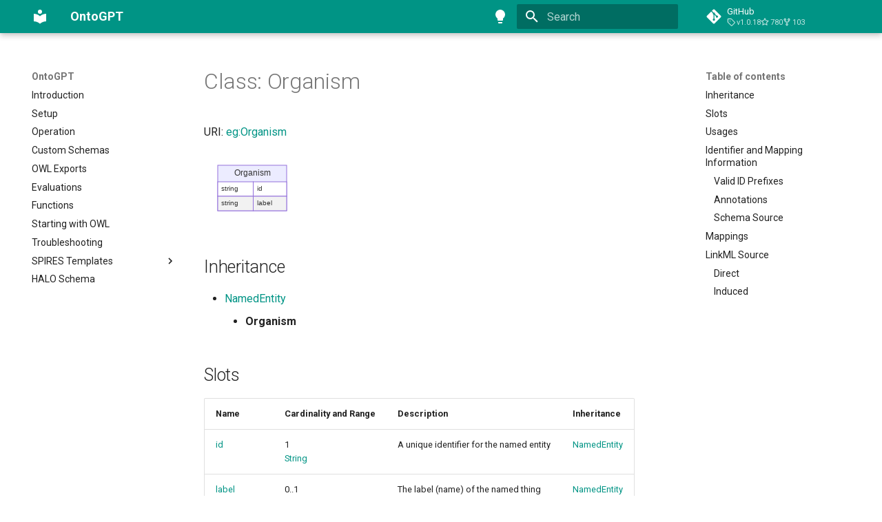

--- FILE ---
content_type: text/html; charset=utf-8
request_url: https://monarch-initiative.github.io/ontogpt/metagenome_study/Organism/
body_size: 5528
content:

<!DOCTYPE html>

<html class="no-js" lang="en">
<head>
<meta charset="utf-8"/>
<meta content="width=device-width,initial-scale=1" name="viewport"/>
<link href="https://monarch-initiative.github.io/ontogpt/metagenome_study/Organism/" rel="canonical"/>
<link href="../../assets/images/favicon.png" rel="icon"/>
<meta content="mkdocs-1.6.0, mkdocs-material-9.5.8" name="generator"/>
<title>Class: Organism - OntoGPT</title>
<link href="../../assets/stylesheets/main.f2e4d321.min.css" rel="stylesheet"/>
<link href="../../assets/stylesheets/palette.06af60db.min.css" rel="stylesheet"/>
<link crossorigin="" href="https://fonts.gstatic.com" rel="preconnect"/>
<link href="https://fonts.googleapis.com/css?family=Roboto:300,300i,400,400i,700,700i%7CRoboto+Mono:400,400i,700,700i&amp;display=fallback" rel="stylesheet"/>
<style>:root{--md-text-font:"Roboto";--md-code-font:"Roboto Mono"}</style>
<script>__md_scope=new URL("../..",location),__md_hash=e=>[...e].reduce((e,_)=>(e<<5)-e+_.charCodeAt(0),0),__md_get=(e,_=localStorage,t=__md_scope)=>JSON.parse(_.getItem(t.pathname+"."+e)),__md_set=(e,_,t=localStorage,a=__md_scope)=>{try{t.setItem(a.pathname+"."+e,JSON.stringify(_))}catch(e){}}</script>
</head>
<body data-md-color-accent="amber" data-md-color-primary="teal" data-md-color-scheme="default" dir="ltr">
<input autocomplete="off" class="md-toggle" data-md-toggle="drawer" id="__drawer" type="checkbox"/>
<input autocomplete="off" class="md-toggle" data-md-toggle="search" id="__search" type="checkbox"/>
<label class="md-overlay" for="__drawer"></label>
<div data-md-component="skip">
<a class="md-skip" href="#class-organism">
          Skip to content
        </a>
</div>
<div data-md-component="announce">
</div>
<header class="md-header md-header--shadow" data-md-component="header">
<nav aria-label="Header" class="md-header__inner md-grid">
<a aria-label="OntoGPT" class="md-header__button md-logo" data-md-component="logo" href="../.." title="OntoGPT">
<svg viewbox="0 0 24 24" xmlns="http://www.w3.org/2000/svg"><path d="M12 8a3 3 0 0 0 3-3 3 3 0 0 0-3-3 3 3 0 0 0-3 3 3 3 0 0 0 3 3m0 3.54C9.64 9.35 6.5 8 3 8v11c3.5 0 6.64 1.35 9 3.54 2.36-2.19 5.5-3.54 9-3.54V8c-3.5 0-6.64 1.35-9 3.54Z"></path></svg>
</a>
<label class="md-header__button md-icon" for="__drawer">
<svg viewbox="0 0 24 24" xmlns="http://www.w3.org/2000/svg"><path d="M3 6h18v2H3V6m0 5h18v2H3v-2m0 5h18v2H3v-2Z"></path></svg>
</label>
<div class="md-header__title" data-md-component="header-title">
<div class="md-header__ellipsis">
<div class="md-header__topic">
<span class="md-ellipsis">
            OntoGPT
          </span>
</div>
<div class="md-header__topic" data-md-component="header-topic">
<span class="md-ellipsis">
            
              Class: Organism
            
          </span>
</div>
</div>
</div>
<form class="md-header__option" data-md-component="palette">
<input aria-label="Switch to light mode" class="md-option" data-md-color-accent="amber" data-md-color-media="(prefers-color-scheme: light)" data-md-color-primary="teal" data-md-color-scheme="default" id="__palette_0" name="__palette" type="radio"/>
<label class="md-header__button md-icon" for="__palette_1" hidden="" title="Switch to light mode">
<svg viewbox="0 0 24 24" xmlns="http://www.w3.org/2000/svg"><path d="M12 2a7 7 0 0 0-7 7c0 2.38 1.19 4.47 3 5.74V17a1 1 0 0 0 1 1h6a1 1 0 0 0 1-1v-2.26c1.81-1.27 3-3.36 3-5.74a7 7 0 0 0-7-7M9 21a1 1 0 0 0 1 1h4a1 1 0 0 0 1-1v-1H9v1Z"></path></svg>
</label>
<input aria-label="Switch to dark mode" class="md-option" data-md-color-accent="amber" data-md-color-media="(prefers-color-scheme: dark)" data-md-color-primary="teal" data-md-color-scheme="slate" id="__palette_1" name="__palette" type="radio"/>
<label class="md-header__button md-icon" for="__palette_0" hidden="" title="Switch to dark mode">
<svg viewbox="0 0 24 24" xmlns="http://www.w3.org/2000/svg"><path d="M12 2a7 7 0 0 1 7 7c0 2.38-1.19 4.47-3 5.74V17a1 1 0 0 1-1 1H9a1 1 0 0 1-1-1v-2.26C6.19 13.47 5 11.38 5 9a7 7 0 0 1 7-7M9 21v-1h6v1a1 1 0 0 1-1 1h-4a1 1 0 0 1-1-1m3-17a5 5 0 0 0-5 5c0 2.05 1.23 3.81 3 4.58V16h4v-2.42c1.77-.77 3-2.53 3-4.58a5 5 0 0 0-5-5Z"></path></svg>
</label>
</form>
<script>var media,input,key,value,palette=__md_get("__palette");if(palette&&palette.color){"(prefers-color-scheme)"===palette.color.media&&(media=matchMedia("(prefers-color-scheme: light)"),input=document.querySelector(media.matches?"[data-md-color-media='(prefers-color-scheme: light)']":"[data-md-color-media='(prefers-color-scheme: dark)']"),palette.color.media=input.getAttribute("data-md-color-media"),palette.color.scheme=input.getAttribute("data-md-color-scheme"),palette.color.primary=input.getAttribute("data-md-color-primary"),palette.color.accent=input.getAttribute("data-md-color-accent"));for([key,value]of Object.entries(palette.color))document.body.setAttribute("data-md-color-"+key,value)}</script>
<label class="md-header__button md-icon" for="__search">
<svg viewbox="0 0 24 24" xmlns="http://www.w3.org/2000/svg"><path d="M9.5 3A6.5 6.5 0 0 1 16 9.5c0 1.61-.59 3.09-1.56 4.23l.27.27h.79l5 5-1.5 1.5-5-5v-.79l-.27-.27A6.516 6.516 0 0 1 9.5 16 6.5 6.5 0 0 1 3 9.5 6.5 6.5 0 0 1 9.5 3m0 2C7 5 5 7 5 9.5S7 14 9.5 14 14 12 14 9.5 12 5 9.5 5Z"></path></svg>
</label>
<div class="md-search" data-md-component="search" role="dialog">
<label class="md-search__overlay" for="__search"></label>
<div class="md-search__inner" role="search">
<form class="md-search__form" name="search">
<input aria-label="Search" autocapitalize="off" autocomplete="off" autocorrect="off" class="md-search__input" data-md-component="search-query" name="query" placeholder="Search" required="" spellcheck="false" type="text"/>
<label class="md-search__icon md-icon" for="__search">
<svg viewbox="0 0 24 24" xmlns="http://www.w3.org/2000/svg"><path d="M9.5 3A6.5 6.5 0 0 1 16 9.5c0 1.61-.59 3.09-1.56 4.23l.27.27h.79l5 5-1.5 1.5-5-5v-.79l-.27-.27A6.516 6.516 0 0 1 9.5 16 6.5 6.5 0 0 1 3 9.5 6.5 6.5 0 0 1 9.5 3m0 2C7 5 5 7 5 9.5S7 14 9.5 14 14 12 14 9.5 12 5 9.5 5Z"></path></svg>
<svg viewbox="0 0 24 24" xmlns="http://www.w3.org/2000/svg"><path d="M20 11v2H8l5.5 5.5-1.42 1.42L4.16 12l7.92-7.92L13.5 5.5 8 11h12Z"></path></svg>
</label>
<nav aria-label="Search" class="md-search__options">
<button aria-label="Clear" class="md-search__icon md-icon" tabindex="-1" title="Clear" type="reset">
<svg viewbox="0 0 24 24" xmlns="http://www.w3.org/2000/svg"><path d="M19 6.41 17.59 5 12 10.59 6.41 5 5 6.41 10.59 12 5 17.59 6.41 19 12 13.41 17.59 19 19 17.59 13.41 12 19 6.41Z"></path></svg>
</button>
</nav>
</form>
<div class="md-search__output">
<div class="md-search__scrollwrap" data-md-scrollfix="">
<div class="md-search-result" data-md-component="search-result">
<div class="md-search-result__meta">
            Initializing search
          </div>
<ol class="md-search-result__list" role="presentation"></ol>
</div>
</div>
</div>
</div>
</div>
<div class="md-header__source">
<a class="md-source" data-md-component="source" href="https://github.com/monarch-initiative/ontogpt/" title="Go to repository">
<div class="md-source__icon md-icon">
<svg viewbox="0 0 448 512" xmlns="http://www.w3.org/2000/svg"><!--! Font Awesome Free 6.5.1 by @fontawesome - https://fontawesome.com License - https://fontawesome.com/license/free (Icons: CC BY 4.0, Fonts: SIL OFL 1.1, Code: MIT License) Copyright 2023 Fonticons, Inc.--><path d="M439.55 236.05 244 40.45a28.87 28.87 0 0 0-40.81 0l-40.66 40.63 51.52 51.52c27.06-9.14 52.68 16.77 43.39 43.68l49.66 49.66c34.23-11.8 61.18 31 35.47 56.69-26.49 26.49-70.21-2.87-56-37.34L240.22 199v121.85c25.3 12.54 22.26 41.85 9.08 55a34.34 34.34 0 0 1-48.55 0c-17.57-17.6-11.07-46.91 11.25-56v-123c-20.8-8.51-24.6-30.74-18.64-45L142.57 101 8.45 235.14a28.86 28.86 0 0 0 0 40.81l195.61 195.6a28.86 28.86 0 0 0 40.8 0l194.69-194.69a28.86 28.86 0 0 0 0-40.81z"></path></svg>
</div>
<div class="md-source__repository">
    GitHub
  </div>
</a>
</div>
</nav>
</header>
<div class="md-container" data-md-component="container">
<main class="md-main" data-md-component="main">
<div class="md-main__inner md-grid">
<div class="md-sidebar md-sidebar--primary" data-md-component="sidebar" data-md-type="navigation">
<div class="md-sidebar__scrollwrap">
<div class="md-sidebar__inner">
<nav aria-label="Navigation" class="md-nav md-nav--primary" data-md-level="0">
<label class="md-nav__title" for="__drawer">
<a aria-label="OntoGPT" class="md-nav__button md-logo" data-md-component="logo" href="../.." title="OntoGPT">
<svg viewbox="0 0 24 24" xmlns="http://www.w3.org/2000/svg"><path d="M12 8a3 3 0 0 0 3-3 3 3 0 0 0-3-3 3 3 0 0 0-3 3 3 3 0 0 0 3 3m0 3.54C9.64 9.35 6.5 8 3 8v11c3.5 0 6.64 1.35 9 3.54 2.36-2.19 5.5-3.54 9-3.54V8c-3.5 0-6.64 1.35-9 3.54Z"></path></svg>
</a>
    OntoGPT
  </label>
<div class="md-nav__source">
<a class="md-source" data-md-component="source" href="https://github.com/monarch-initiative/ontogpt/" title="Go to repository">
<div class="md-source__icon md-icon">
<svg viewbox="0 0 448 512" xmlns="http://www.w3.org/2000/svg"><!--! Font Awesome Free 6.5.1 by @fontawesome - https://fontawesome.com License - https://fontawesome.com/license/free (Icons: CC BY 4.0, Fonts: SIL OFL 1.1, Code: MIT License) Copyright 2023 Fonticons, Inc.--><path d="M439.55 236.05 244 40.45a28.87 28.87 0 0 0-40.81 0l-40.66 40.63 51.52 51.52c27.06-9.14 52.68 16.77 43.39 43.68l49.66 49.66c34.23-11.8 61.18 31 35.47 56.69-26.49 26.49-70.21-2.87-56-37.34L240.22 199v121.85c25.3 12.54 22.26 41.85 9.08 55a34.34 34.34 0 0 1-48.55 0c-17.57-17.6-11.07-46.91 11.25-56v-123c-20.8-8.51-24.6-30.74-18.64-45L142.57 101 8.45 235.14a28.86 28.86 0 0 0 0 40.81l195.61 195.6a28.86 28.86 0 0 0 40.8 0l194.69-194.69a28.86 28.86 0 0 0 0-40.81z"></path></svg>
</div>
<div class="md-source__repository">
    GitHub
  </div>
</a>
</div>
<ul class="md-nav__list" data-md-scrollfix="">
<li class="md-nav__item">
<a class="md-nav__link" href="../..">
<span class="md-ellipsis">
    Introduction
  </span>
</a>
</li>
<li class="md-nav__item">
<a class="md-nav__link" href="../../setup/">
<span class="md-ellipsis">
    Setup
  </span>
</a>
</li>
<li class="md-nav__item">
<a class="md-nav__link" href="../../operation/">
<span class="md-ellipsis">
    Operation
  </span>
</a>
</li>
<li class="md-nav__item">
<a class="md-nav__link" href="../../custom/">
<span class="md-ellipsis">
    Custom Schemas
  </span>
</a>
</li>
<li class="md-nav__item">
<a class="md-nav__link" href="../../owl_exports/">
<span class="md-ellipsis">
    OWL Exports
  </span>
</a>
</li>
<li class="md-nav__item">
<a class="md-nav__link" href="../../evaluations/">
<span class="md-ellipsis">
    Evaluations
  </span>
</a>
</li>
<li class="md-nav__item">
<a class="md-nav__link" href="../../functions/">
<span class="md-ellipsis">
    Functions
  </span>
</a>
</li>
<li class="md-nav__item">
<a class="md-nav__link" href="../../start_with_owl/">
<span class="md-ellipsis">
    Starting with OWL
  </span>
</a>
</li>
<li class="md-nav__item">
<a class="md-nav__link" href="../../troubleshooting/">
<span class="md-ellipsis">
    Troubleshooting
  </span>
</a>
</li>
<li class="md-nav__item md-nav__item--nested">
<input class="md-nav__toggle md-toggle" id="__nav_10" type="checkbox"/>
<label class="md-nav__link" for="__nav_10" id="__nav_10_label" tabindex="0">
<span class="md-ellipsis">
    SPIRES Templates
  </span>
<span class="md-nav__icon md-icon"></span>
</label>
<nav aria-expanded="false" aria-labelledby="__nav_10_label" class="md-nav" data-md-level="1">
<label class="md-nav__title" for="__nav_10">
<span class="md-nav__icon md-icon"></span>
            SPIRES Templates
          </label>
<ul class="md-nav__list" data-md-scrollfix="">
<li class="md-nav__item">
<a class="md-nav__link" href="../../core/">
<span class="md-ellipsis">
    Core Upper Level Schema
  </span>
</a>
</li>
<li class="md-nav__item">
<a class="md-nav__link" href="../../alzrd/">
<span class="md-ellipsis">
    Alzheimer's Disease
  </span>
</a>
</li>
<li class="md-nav__item">
<a class="md-nav__link" href="../../reaction/">
<span class="md-ellipsis">
    Biochemical Reactions
  </span>
</a>
</li>
<li class="md-nav__item">
<a class="md-nav__link" href="../../biological_process/">
<span class="md-ellipsis">
    Biological Processes
  </span>
</a>
</li>
<li class="md-nav__item">
<a class="md-nav__link" href="../../biotic_interaction/">
<span class="md-ellipsis">
    Biotic Interactions
  </span>
</a>
</li>
<li class="md-nav__item">
<a class="md-nav__link" href="../../cell_type/">
<span class="md-ellipsis">
    Cell Types
  </span>
</a>
</li>
<li class="md-nav__item">
<a class="md-nav__link" href="../../ctd/">
<span class="md-ellipsis">
    Chemical to Disease
  </span>
</a>
</li>
<li class="md-nav__item">
<a class="md-nav__link" href="../../ctd_ner/">
<span class="md-ellipsis">
    Chemical to Disease (Entities Only)
  </span>
</a>
</li>
<li class="md-nav__item">
<a class="md-nav__link" href="../../data_sheets_schema/">
<span class="md-ellipsis">
    Datasheets for Datasets
  </span>
</a>
</li>
<li class="md-nav__item">
<a class="md-nav__link" href="../../diagnostic_procedure/">
<span class="md-ellipsis">
    Diagnostic Procedures
  </span>
</a>
</li>
<li class="md-nav__item">
<a class="md-nav__link" href="../../dietitian_notes/">
<span class="md-ellipsis">
    Dietitian Notes
  </span>
</a>
</li>
<li class="md-nav__item">
<a class="md-nav__link" href="../../drug/">
<span class="md-ellipsis">
    Drugs and Mechanisms
  </span>
</a>
</li>
<li class="md-nav__item">
<a class="md-nav__link" href="../../emapa_simple/">
<span class="md-ellipsis">
    EMAPA (Mouse Developmental Anatomy Ontology)
  </span>
</a>
</li>
<li class="md-nav__item">
<a class="md-nav__link" href="../../environmental_sample/">
<span class="md-ellipsis">
    Environmental Samples
  </span>
</a>
</li>
<li class="md-nav__item">
<a class="md-nav__link" href="../../error_analysis/">
<span class="md-ellipsis">
    Error Analysis
  </span>
</a>
</li>
<li class="md-nav__item">
<a class="md-nav__link" href="../../figure/">
<span class="md-ellipsis">
    Figures
  </span>
</a>
</li>
<li class="md-nav__item">
<a class="md-nav__link" href="../../go_terms/">
<span class="md-ellipsis">
    GO Terms
  </span>
</a>
</li>
<li class="md-nav__item">
<a class="md-nav__link" href="../../go_simple/">
<span class="md-ellipsis">
    GO Terms (Entities Only)
  </span>
</a>
</li>
<li class="md-nav__item">
<a class="md-nav__link" href="../../go_terms_relational/">
<span class="md-ellipsis">
    Go Terms and Relations
  </span>
</a>
</li>
<li class="md-nav__item">
<a class="md-nav__link" href="../../gocam/">
<span class="md-ellipsis">
    GO-CAMs and Pathways
  </span>
</a>
</li>
<li class="md-nav__item">
<a class="md-nav__link" href="../../human_phenotype/">
<span class="md-ellipsis">
    Human Phenotypes
  </span>
</a>
</li>
<li class="md-nav__item">
<a class="md-nav__link" href="../../ibd_literature/">
<span class="md-ellipsis">
    Irritable Bowel Diseases and Literature
  </span>
</a>
</li>
<li class="md-nav__item">
<a class="md-nav__link" href="../../maxo/">
<span class="md-ellipsis">
    Medical Actions
  </span>
</a>
</li>
<li class="md-nav__item">
<a class="md-nav__link" href="../../mendelian_disease/">
<span class="md-ellipsis">
    Mendelian Diseases
  </span>
</a>
</li>
<li class="md-nav__item">
<a class="md-nav__link" href="../../metabolic_process/">
<span class="md-ellipsis">
    Metabolic Processes
  </span>
</a>
</li>
<li class="md-nav__item">
<a class="md-nav__link" href="../">
<span class="md-ellipsis">
    Metagenome Studies
  </span>
</a>
</li>
<li class="md-nav__item">
<a class="md-nav__link" href="../../mondo_simple/">
<span class="md-ellipsis">
    MONDO Diseases (Entities Only)
  </span>
</a>
</li>
<li class="md-nav__item">
<a class="md-nav__link" href="../../nmdc_schema_data/">
<span class="md-ellipsis">
    NMDC Schema Data
  </span>
</a>
</li>
<li class="md-nav__item">
<a class="md-nav__link" href="../../ontology_class/">
<span class="md-ellipsis">
    Ontology Classes
  </span>
</a>
</li>
<li class="md-nav__item">
<a class="md-nav__link" href="../../ontology_issue/">
<span class="md-ellipsis">
    Ontology Issues
  </span>
</a>
</li>
<li class="md-nav__item">
<a class="md-nav__link" href="../../onto_usage/">
<span class="md-ellipsis">
    Ontology Usage
  </span>
</a>
</li>
<li class="md-nav__item">
<a class="md-nav__link" href="../../recipe/">
<span class="md-ellipsis">
    Recipes
  </span>
</a>
</li>
<li class="md-nav__item">
<a class="md-nav__link" href="../../storms/">
<span class="md-ellipsis">
    STORMS Checklist
  </span>
</a>
</li>
<li class="md-nav__item">
<a class="md-nav__link" href="../../traits/">
<span class="md-ellipsis">
    Traits of a Taxon
  </span>
</a>
</li>
<li class="md-nav__item">
<a class="md-nav__link" href="../../treatment/">
<span class="md-ellipsis">
    Treatments
  </span>
</a>
</li>
</ul>
</nav>
</li>
<li class="md-nav__item">
<a class="md-nav__link" href="../../halo/">
<span class="md-ellipsis">
    HALO Schema
  </span>
</a>
</li>
</ul>
</nav>
</div>
</div>
</div>
<div class="md-sidebar md-sidebar--secondary" data-md-component="sidebar" data-md-type="toc">
<div class="md-sidebar__scrollwrap">
<div class="md-sidebar__inner">
<nav aria-label="Table of contents" class="md-nav md-nav--secondary">
<label class="md-nav__title" for="__toc">
<span class="md-nav__icon md-icon"></span>
      Table of contents
    </label>
<ul class="md-nav__list" data-md-component="toc" data-md-scrollfix="">
<li class="md-nav__item">
<a class="md-nav__link" href="#inheritance">
<span class="md-ellipsis">
      Inheritance
    </span>
</a>
</li>
<li class="md-nav__item">
<a class="md-nav__link" href="#slots">
<span class="md-ellipsis">
      Slots
    </span>
</a>
</li>
<li class="md-nav__item">
<a class="md-nav__link" href="#usages">
<span class="md-ellipsis">
      Usages
    </span>
</a>
</li>
<li class="md-nav__item">
<a class="md-nav__link" href="#identifier-and-mapping-information">
<span class="md-ellipsis">
      Identifier and Mapping Information
    </span>
</a>
<nav aria-label="Identifier and Mapping Information" class="md-nav">
<ul class="md-nav__list">
<li class="md-nav__item">
<a class="md-nav__link" href="#valid-id-prefixes">
<span class="md-ellipsis">
      Valid ID Prefixes
    </span>
</a>
</li>
<li class="md-nav__item">
<a class="md-nav__link" href="#annotations">
<span class="md-ellipsis">
      Annotations
    </span>
</a>
</li>
<li class="md-nav__item">
<a class="md-nav__link" href="#schema-source">
<span class="md-ellipsis">
      Schema Source
    </span>
</a>
</li>
</ul>
</nav>
</li>
<li class="md-nav__item">
<a class="md-nav__link" href="#mappings">
<span class="md-ellipsis">
      Mappings
    </span>
</a>
</li>
<li class="md-nav__item">
<a class="md-nav__link" href="#linkml-source">
<span class="md-ellipsis">
      LinkML Source
    </span>
</a>
<nav aria-label="LinkML Source" class="md-nav">
<ul class="md-nav__list">
<li class="md-nav__item">
<a class="md-nav__link" href="#direct">
<span class="md-ellipsis">
      Direct
    </span>
</a>
</li>
<li class="md-nav__item">
<a class="md-nav__link" href="#induced">
<span class="md-ellipsis">
      Induced
    </span>
</a>
</li>
</ul>
</nav>
</li>
</ul>
</nav>
</div>
</div>
</div>
<div class="md-content" data-md-component="content">
<article class="md-content__inner md-typeset">
<h1 id="class-organism">Class: Organism</h1>
<p>URI: <a href="http://w3id.org/ontogpt/environmental-metagenome/Organism">eg:Organism</a></p>
<div class="mermaid">erDiagram
Organism {
    string id  
    string label  
}



</div>
<h2 id="inheritance">Inheritance</h2>
<ul>
<li><a href="../NamedEntity/">NamedEntity</a><ul>
<li><strong>Organism</strong></li>
</ul>
</li>
</ul>
<h2 id="slots">Slots</h2>
<table>
<thead>
<tr>
<th>Name</th>
<th>Cardinality and Range</th>
<th>Description</th>
<th>Inheritance</th>
</tr>
</thead>
<tbody>
<tr>
<td><a href="../id/">id</a></td>
<td>1 <br/> <a href="../String/">String</a></td>
<td>A unique identifier for the named entity</td>
<td><a href="../NamedEntity/">NamedEntity</a></td>
</tr>
<tr>
<td><a href="../label/">label</a></td>
<td>0..1 <br/> <a href="../String/">String</a></td>
<td>The label (name) of the named thing</td>
<td><a href="../NamedEntity/">NamedEntity</a></td>
</tr>
</tbody>
</table>
<h2 id="usages">Usages</h2>
<table>
<thead>
<tr>
<th>used by</th>
<th>used in</th>
<th>type</th>
<th>used</th>
</tr>
</thead>
<tbody>
<tr>
<td><a href="../Study/">Study</a></td>
<td><a href="../organisms/">organisms</a></td>
<td>range</td>
<td><a href="./">Organism</a></td>
</tr>
</tbody>
</table>
<h2 id="identifier-and-mapping-information">Identifier and Mapping Information</h2>
<h3 id="valid-id-prefixes">Valid ID Prefixes</h3>
<p>Instances of this class <em>should</em> have identifiers with one of the following prefixes:</p>
<ul>
<li>NCBITaxon</li>
</ul>
<h3 id="annotations">Annotations</h3>
<table>
<thead>
<tr>
<th>property</th>
<th>value</th>
</tr>
</thead>
<tbody>
<tr>
<td>annotators</td>
<td>sqlite:obo:ncbitaxon, gilda:</td>
</tr>
</tbody>
</table>
<h3 id="schema-source">Schema Source</h3>
<ul>
<li>from schema: http://w3id.org/ontogpt/metagenome</li>
</ul>
<h2 id="mappings">Mappings</h2>
<table>
<thead>
<tr>
<th>Mapping Type</th>
<th>Mapped Value</th>
</tr>
</thead>
<tbody>
<tr>
<td>self</td>
<td>eg:Organism</td>
</tr>
<tr>
<td>native</td>
<td>eg:Organism</td>
</tr>
</tbody>
</table>
<h2 id="linkml-source">LinkML Source</h2>
<!-- TODO: investigate https://stackoverflow.com/questions/37606292/how-to-create-tabbed-code-blocks-in-mkdocs-or-sphinx -->
<h3 id="direct">Direct</h3>
<details>
<pre><code class="language-yaml">name: Organism
id_prefixes:
- NCBITaxon
annotations:
  annotators:
    tag: annotators
    value: 'sqlite:obo:ncbitaxon, gilda:'
from_schema: http://w3id.org/ontogpt/metagenome
is_a: NamedEntity

</code></pre>
</details>
<h3 id="induced">Induced</h3>
<details>
<pre><code class="language-yaml">name: Organism
id_prefixes:
- NCBITaxon
annotations:
  annotators:
    tag: annotators
    value: 'sqlite:obo:ncbitaxon, gilda:'
from_schema: http://w3id.org/ontogpt/metagenome
is_a: NamedEntity
attributes:
  id:
    name: id
    annotations:
      prompt.skip:
        tag: prompt.skip
        value: 'true'
    description: A unique identifier for the named entity
    comments:
    - this is populated during the grounding and normalization step
    from_schema: http://w3id.org/ontogpt/metagenome
    rank: 1000
    identifier: true
    alias: id
    owner: Organism
    domain_of:
    - NamedEntity
    - Publication
    range: string
    required: true
  label:
    name: label
    annotations:
      owl:
        tag: owl
        value: AnnotationProperty, AnnotationAssertion
    description: The label (name) of the named thing
    from_schema: http://w3id.org/ontogpt/metagenome
    aliases:
    - name
    rank: 1000
    slot_uri: rdfs:label
    alias: label
    owner: Organism
    domain_of:
    - NamedEntity
    range: string

</code></pre>
</details>
</article>
</div>
<script>var tabs=__md_get("__tabs");if(Array.isArray(tabs))e:for(var set of document.querySelectorAll(".tabbed-set")){var tab,labels=set.querySelector(".tabbed-labels");for(tab of tabs)for(var label of labels.getElementsByTagName("label"))if(label.innerText.trim()===tab){var input=document.getElementById(label.htmlFor);input.checked=!0;continue e}}</script>
<script>var target=document.getElementById(location.hash.slice(1));target&&target.name&&(target.checked=target.name.startsWith("__tabbed_"))</script>
</div>
</main>
<footer class="md-footer">
<div class="md-footer-meta md-typeset">
<div class="md-footer-meta__inner md-grid">
<div class="md-copyright">
  
  
    Made with
    <a href="https://squidfunk.github.io/mkdocs-material/" rel="noopener" target="_blank">
      Material for MkDocs
    </a>
</div>
</div>
</div>
</footer>
</div>
<div class="md-dialog" data-md-component="dialog">
<div class="md-dialog__inner md-typeset"></div>
</div>
<script id="__config" type="application/json">{"base": "../..", "features": ["content.tabs.link"], "search": "../../assets/javascripts/workers/search.b8dbb3d2.min.js", "translations": {"clipboard.copied": "Copied to clipboard", "clipboard.copy": "Copy to clipboard", "search.result.more.one": "1 more on this page", "search.result.more.other": "# more on this page", "search.result.none": "No matching documents", "search.result.one": "1 matching document", "search.result.other": "# matching documents", "search.result.placeholder": "Type to start searching", "search.result.term.missing": "Missing", "select.version": "Select version"}}</script>
<script src="../../assets/javascripts/bundle.8fd75fb4.min.js"></script>
<script src="https://unpkg.com/mermaid@9.3.0/dist/mermaid.min.js"></script><script>mermaid.initialize({});</script></body>
</html>